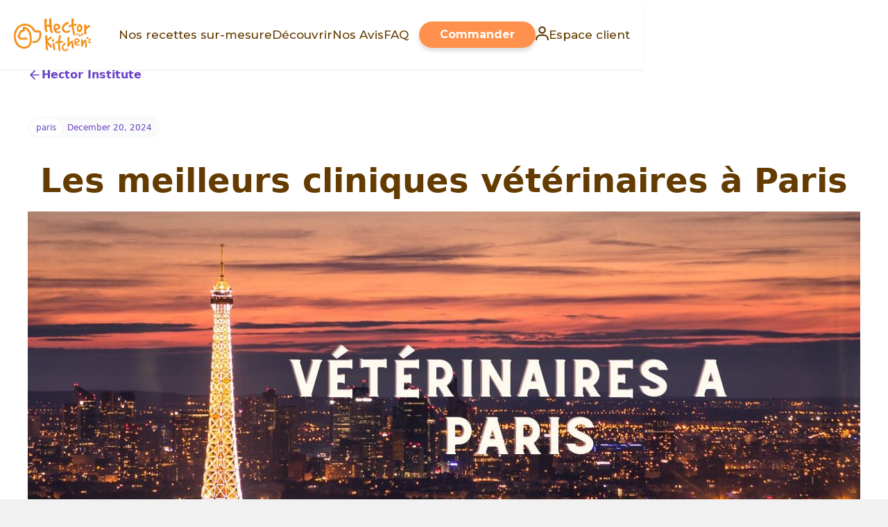

--- FILE ---
content_type: text/html; charset=utf-8
request_url: https://www.hectorkitchen.com/veterinaire/paris
body_size: 10979
content:
<!DOCTYPE html><!-- Last Published: Wed Jan 07 2026 21:14:22 GMT+0000 (Coordinated Universal Time) --><html data-wf-domain="www.hectorkitchen.com" data-wf-page="6519b64e3ae7212cf5b57252" data-wf-site="6298a7181009715e251ed35c" lang="fr-FR" data-wf-collection="6519b64e3ae7212cf5b571a5" data-wf-item-slug="paris"><head><meta charset="utf-8"/><title>Les Meilleurs Vétérinaires à Paris : Guide Complet [2024]</title><link rel="alternate" hrefLang="x-default" href="https://www.hectorkitchen.com/veterinaire/paris"/><link rel="alternate" hrefLang="fr-FR" href="https://www.hectorkitchen.com/veterinaire/paris"/><meta content="il y a plusieurs centaines de vétérinaires à Paris, répartis dans de nombreuses cliniques vétérinaires, cabinets vétérinaires et hôpitaux vétérinaires. Il y a également plusieurs écoles vétérinaires à Paris, telles que l&#x27;Ecole Nationale Vétérinaire d&#x27;Alfort et l&#x27;Ecole Nationale Vétérinaire de Maisons-Alfort, qui forment des professionnels de la santé animale." name="description"/><meta content="Les Meilleurs Vétérinaires à Paris : Guide Complet [2024]" property="og:title"/><meta content="il y a plusieurs centaines de vétérinaires à Paris, répartis dans de nombreuses cliniques vétérinaires, cabinets vétérinaires et hôpitaux vétérinaires. Il y a également plusieurs écoles vétérinaires à Paris, telles que l&#x27;Ecole Nationale Vétérinaire d&#x27;Alfort et l&#x27;Ecole Nationale Vétérinaire de Maisons-Alfort, qui forment des professionnels de la santé animale." property="og:description"/><meta content="https://cdn.prod.website-files.com/62b2d13ccd148d1bccca591c/63fa0913f4b80805fb485414_Institute%20template%20(1).jpg" property="og:image"/><meta content="Les Meilleurs Vétérinaires à Paris : Guide Complet [2024]" property="twitter:title"/><meta content="il y a plusieurs centaines de vétérinaires à Paris, répartis dans de nombreuses cliniques vétérinaires, cabinets vétérinaires et hôpitaux vétérinaires. Il y a également plusieurs écoles vétérinaires à Paris, telles que l&#x27;Ecole Nationale Vétérinaire d&#x27;Alfort et l&#x27;Ecole Nationale Vétérinaire de Maisons-Alfort, qui forment des professionnels de la santé animale." property="twitter:description"/><meta content="https://cdn.prod.website-files.com/62b2d13ccd148d1bccca591c/63fa0913f4b80805fb485414_Institute%20template%20(1).jpg" property="twitter:image"/><meta property="og:type" content="website"/><meta content="summary_large_image" name="twitter:card"/><meta content="width=device-width, initial-scale=1" name="viewport"/><link href="https://cdn.prod.website-files.com/6298a7181009715e251ed35c/css/hkfr-dog.webflow.shared.0b100ff67.min.css" rel="stylesheet" type="text/css" integrity="sha384-CxAP9nwxcB3o7y4XknFS8ndWwL3LjUDlRfDxjG8TMSCVyJnF248vcfeYnV6UZI2x" crossorigin="anonymous"/><link href="https://fonts.googleapis.com" rel="preconnect"/><link href="https://fonts.gstatic.com" rel="preconnect" crossorigin="anonymous"/><script src="https://ajax.googleapis.com/ajax/libs/webfont/1.6.26/webfont.js" type="text/javascript"></script><script type="text/javascript">WebFont.load({  google: {    families: ["Montserrat:100,100italic,200,200italic,300,300italic,400,400italic,500,500italic,600,600italic,700,700italic,800,800italic,900,900italic","Inconsolata:400,700","Merriweather:300,300italic,400,400italic,700,700italic,900,900italic","Ubuntu:300,300italic,400,400italic,500,500italic,700,700italic","Open Sans:300,300italic,400,400italic,600,600italic,700,700italic,800,800italic","Inter:regular,500,700,800","Poppins:regular"]  }});</script><script type="text/javascript">!function(o,c){var n=c.documentElement,t=" w-mod-";n.className+=t+"js",("ontouchstart"in o||o.DocumentTouch&&c instanceof DocumentTouch)&&(n.className+=t+"touch")}(window,document);</script><link href="https://cdn.prod.website-files.com/6298a7181009715e251ed35c/63ee9328349b1a2fdc272d64_Untitled%20design%20(5)%20(2).png" rel="shortcut icon" type="image/x-icon"/><link href="https://cdn.prod.website-files.com/6298a7181009715e251ed35c/63ee93639894b08655ff8a84_Untitled%20design%20(6).png" rel="apple-touch-icon"/><link href="https://www.hectorkitchen.com/veterinaire/paris" rel="canonical"/><script nowprocket nitro-exclude type="text/javascript" id="sa-dynamic-optimization" data-uuid="677154fe-7898-4a9f-b2bd-65343db463dd" src="[data-uri]"></script>

<!-- Google Tag Manager -->
<script>
    ! function() {
        "use strict";

        function l(e) {
            for (var t = e, r = 0, n = document.cookie.split(";"); r < n.length; r++) {
                var o = n[r].split("=");
                if (o[0].trim() === t) return o[1]
            }
        }

        function s(e) {
            return localStorage.getItem(e)
        }

        function u(e) {
            return window[e]
        }

        function A(e, t) {
            e = document.querySelector(e);
            return t ? null == e ? void 0 : e.getAttribute(t) : null == e ? void 0 : e.textContent
        }
        var e = window,
            t = document,
            r = "script",
            n = "dataLayer",
            o = "https://metrics.hectorkitchen.com",
            a = "https://load.metrics.hectorkitchen.com",
            i = "5uxtzsfjjz",
            c = "apka=aWQ9R1RNLVBYNFdCQlRH&page=2",
            g = "stapeUserId",
            v = "",
            E = "",
            d = !1;
        try {
            var d = !!g && (m = navigator.userAgent, !!(m = new RegExp("Version/([0-9._]+)(.*Mobile)?.*Safari.*").exec(m))) && 16.4 <= parseFloat(m[1]),
                f = "stapeUserId" === g,
                I = d && !f ? function(e, t, r) {
                    void 0 === t && (t = "");
                    var n = {
                            cookie: l,
                            localStorage: s,
                            jsVariable: u,
                            cssSelector: A
                        },
                        t = Array.isArray(t) ? t : [t];
                    if (e && n[e])
                        for (var o = n[e], a = 0, i = t; a < i.length; a++) {
                            var c = i[a],
                                c = r ? o(c, r) : o(c);
                            if (c) return c
                        } else console.warn("invalid uid source", e)
                }(g, v, E) : void 0;
            d = d && (!!I || f)
        } catch (e) {
            console.error(e)
        }
        var m = e,
            g = (m[n] = m[n] || [], m[n].push({
                "gtm.start": (new Date).getTime(),
                event: "gtm.js"
            }), t.getElementsByTagName(r)[0]),
            v = I ? "&bi=" + encodeURIComponent(I) : "",
            E = t.createElement(r),
            f = (d && (i = 8 < i.length ? i.replace(/([a-z]{8}$)/, "kp$1") : "kp" + i), !d && a ? a : o);
        E.async = !0, E.src = f + "/" + i + ".js?" + c + v, null != (e = g.parentNode) && e.insertBefore(E, g)
    }();
</script>
<!-- End Google Tag Manager -->

<script src="https://cdn.jsdelivr.net/npm/@flowbase-co/boosters-typewriter@1.0.1/dist/typewriter.min.js" type="text/javascript" integrity="sha384-BVFoSdPcUUBJ0bqpeheEMO/UkDrS1SBhehx8mvRAtVLBNv7cU+YCHhv9YVjGSvvJ" crossorigin="anonymous"></script></head><body><div data-animation="default" data-collapse="medium" data-duration="400" data-easing="ease" data-easing2="ease" role="banner" class="_wf--navbar w-nav"><header class="_wf--container w-container"><a href="https://www.hectorkitchen.com/" class="_wf--link-container w-nav-brand"><img src="https://cdn.prod.website-files.com/6298a7181009715e251ed35c/673c5ea9f1677466377b6c42_Logo-header.webp" loading="lazy" alt="Hector Kitchen Logo" class="_wf--img-logo"/></a><div class="_wf--block-nav"><nav role="navigation" class="_wf--block-links w-nav-menu"><a href="https://www.hectorkitchen.com/une-alimentation-pour-chien-vraiment-sur-mesure" class="_wf--link-block w-inline-block"><div data-w-id="a87a7feb-905b-a365-e03b-049ad83242e8" class="_wf--link-box"><div class="_wf--text-nav">Nos recettes sur-mesure</div><div class="_wf--link-line"></div></div></a><a href="/qui-sommes-nous" class="_wf--link-block w-inline-block"><div data-w-id="a87a7feb-905b-a365-e03b-049ad83242ed" class="_wf--link-box"><div class="_wf--text-nav">Découvrir</div><div class="_wf--link-line"></div></div></a><a href="https://search.google.com/local/reviews?placeid=ChIJAQDQ0BRu5kcRzDVAQ5UoDvM" target="_blank" class="_wf--link-block w-inline-block"><div data-w-id="87dc3fa2-b753-a2a3-021f-50027af0ab71" class="_wf--link-box"><div class="_wf--text-nav">Nos Avis</div><div class="_wf--link-line"></div></div></a><a href="https://www.hectorkitchen.com/faq" class="_wf--link-block w-inline-block"><div data-w-id="a87a7feb-905b-a365-e03b-049ad83242f2" class="_wf--link-box"><div class="_wf--text-nav">FAQ</div><div class="_wf--link-line"></div></div></a><a href="#" class="_wf--button-nav is--mobile w-button">Je commande</a><a href="#" class="_wf--button is--list is--mobile w-button">J&#x27;ai déjà un compte</a><div class="_wf--block is--rs is--mobile"><a href="https://www.facebook.com/HectorKitchenFrance/?locale=fr_FR" target="_blank" class="link--block is--footer-fb w-inline-block"><div class="svg--rs w-embed"><svg aria-hidden="true" focusable="false" role="presentation" class="icon icon-facebook" viewBox="0 0 18 18">
  <path fill="#643c01" d="M16.42.61c.27 0 .5.1.69.28.19.2.28.42.28.7v15.44c0 .27-.1.5-.28.69a.94.94 0 01-.7.28h-4.39v-6.7h2.25l.31-2.65h-2.56v-1.7c0-.4.1-.72.28-.93.18-.2.5-.32 1-.32h1.37V3.35c-.6-.06-1.27-.1-2.01-.1-1.01 0-1.83.3-2.45.9-.62.6-.93 1.44-.93 2.53v1.97H7.04v2.65h2.24V18H.98c-.28 0-.5-.1-.7-.28a.94.94 0 01-.28-.7V1.59c0-.27.1-.5.28-.69a.94.94 0 01.7-.28h15.44z"></path>
</svg></div></a><a href="https://www.instagram.com/hectorkitchen/" target="_blank" class="link--block is--footer-insta w-inline-block"><div class="svg--rs w-embed"><svg aria-hidden="true" focusable="false" role="presentation" class="icon icon-instagram" viewBox="0 0 18 18">
  <path fill="#643c01" d="M8.77 1.58c2.34 0 2.62.01 3.54.05.86.04 1.32.18 1.63.3.41.17.7.35 1.01.66.3.3.5.6.65 1 .12.32.27.78.3 1.64.05.92.06 1.2.06 3.54s-.01 2.62-.05 3.54a4.79 4.79 0 01-.3 1.63c-.17.41-.35.7-.66 1.01-.3.3-.6.5-1.01.66-.31.12-.77.26-1.63.3-.92.04-1.2.05-3.54.05s-2.62 0-3.55-.05a4.79 4.79 0 01-1.62-.3c-.42-.16-.7-.35-1.01-.66-.31-.3-.5-.6-.66-1a4.87 4.87 0 01-.3-1.64c-.04-.92-.05-1.2-.05-3.54s0-2.62.05-3.54c.04-.86.18-1.32.3-1.63.16-.41.35-.7.66-1.01.3-.3.6-.5 1-.65.32-.12.78-.27 1.63-.3.93-.05 1.2-.06 3.55-.06zm0-1.58C6.39 0 6.09.01 5.15.05c-.93.04-1.57.2-2.13.4-.57.23-1.06.54-1.55 1.02C1 1.96.7 2.45.46 3.02c-.22.56-.37 1.2-.4 2.13C0 6.1 0 6.4 0 8.77s.01 2.68.05 3.61c.04.94.2 1.57.4 2.13.23.58.54 1.07 1.02 1.56.49.48.98.78 1.55 1.01.56.22 1.2.37 2.13.4.94.05 1.24.06 3.62.06 2.39 0 2.68-.01 3.62-.05.93-.04 1.57-.2 2.13-.41a4.27 4.27 0 001.55-1.01c.49-.49.79-.98 1.01-1.56.22-.55.37-1.19.41-2.13.04-.93.05-1.23.05-3.61 0-2.39 0-2.68-.05-3.62a6.47 6.47 0 00-.4-2.13 4.27 4.27 0 00-1.02-1.55A4.35 4.35 0 0014.52.46a6.43 6.43 0 00-2.13-.41A69 69 0 008.77 0z"></path>
  <path fill="#643c01" d="M8.8 4a4.5 4.5 0 100 9 4.5 4.5 0 000-9zm0 7.43a2.92 2.92 0 110-5.85 2.92 2.92 0 010 5.85zM13.43 5a1.05 1.05 0 100-2.1 1.05 1.05 0 000 2.1z"></path>
</svg></div></a></div></nav><div class="_wf--block-buttons"><a href="https://app.hectorkitchen.com/consultation" class="_wf--button-nav w-button">Commander<br/></a><a href="https://app.hectorkitchen.com/login" class="_wf--link-block is--espace-client w-inline-block"><div class="w-embed"><svg width="19" height="20" viewBox="0 0 19 20" fill="none" xmlns="http://www.w3.org/2000/svg">
<path d="M9.47368 0C6.56842 0 4.21053 2.35789 4.21053 5.26316C4.21053 8.16842 6.56842 10.5263 9.47368 10.5263C12.3789 10.5263 14.7368 8.16842 14.7368 5.26316C14.7368 2.35789 12.3789 0 9.47368 0ZM9.47368 8.42105C7.72632 8.42105 6.31579 7.01053 6.31579 5.26316C6.31579 3.51579 7.72632 2.10526 9.47368 2.10526C11.2211 2.10526 12.6316 3.51579 12.6316 5.26316C12.6316 7.01053 11.2211 8.42105 9.47368 8.42105ZM18.9474 20V18.9474C18.9474 14.8737 15.6526 11.5789 11.5789 11.5789H7.36842C3.29474 11.5789 0 14.8737 0 18.9474V20H2.10526V18.9474C2.10526 16.0421 4.46316 13.6842 7.36842 13.6842H11.5789C14.4842 13.6842 16.8421 16.0421 16.8421 18.9474V20H18.9474Z" fill="#643c01"></path>
</svg></div><div data-w-id="a87a7feb-905b-a365-e03b-049ad83242fb" class="_wf--link-box is--espace-client"><div class="_wf--text-nav is--espace-client">Espace client</div><div class="_wf--link-line"></div></div></a></div></div><div class="_wf--nav-mobilebtn w-nav-button"><div class="icon-5 w-icon-nav-menu"></div></div></header></div><main class="section-institute-2025"><div class="uui-page-padding"><div class="uui-container-large"><div class="uui-padding-vertical-xhuge"><div class="uui-max-width-large"><div class="uui-blogpost04_header"><div class="uui-button-row-2"><a data-w-id="88526914-5cc9-d9f5-1372-06e2fbb157e1" href="#" class="uui-button-link w-inline-block"><div class="uui-button-icon w-embed"><svg width="20" height="20" viewBox="0 0 20 20" fill="none" xmlns="http://www.w3.org/2000/svg">
<path d="M15.8332 10.0003H4.1665M4.1665 10.0003L9.99984 15.8337M4.1665 10.0003L9.99984 4.16699" stroke="CurrentColor" stroke-width="1.67" stroke-linecap="round" stroke-linejoin="round"/>
</svg></div><div>Hector Institute</div></a></div><div class="uui-blogpost04_meta-wrapper"><a href="#" class="uui-blogpost04_category-link w-inline-block"><div>paris</div></a><div class="uui-blogpost04_read-time"><div>December 20, 2024</div></div></div><div class="uui-blogpost04_title-wrapper"><h1 class="uui-heading-large">Les meilleurs cliniques vétérinaires à Paris </h1><div class="uui-space-small"></div><div class="uui-text-rich-text w-dyn-bind-empty w-richtext"></div></div></div></div><div class="uui-blogpost04_image-wrapper"><img src="https://cdn.prod.website-files.com/62b2d13ccd148d1bccca591c/63fa0913f4b80805fb485414_Institute%20template%20(1).jpg" loading="lazy" alt="" class="uui-blogpost04_image"/></div><div class="uui-blogpost04_content-wrapper"><div class="uui-blogpost04_content"><div class="uui-text-rich-text w-richtext"><p>il y a plusieurs centaines de vétérinaires à Paris, répartis dans de nombreuses cliniques vétérinaires, cabinets vétérinaires et hôpitaux vétérinaires. Il y a également plusieurs écoles vétérinaires à Paris, telles que l&#x27;Ecole Nationale Vétérinaire d&#x27;Alfort et l&#x27;Ecole Nationale Vétérinaire de Maisons-Alfort, qui forment des professionnels de la santé animale.</p><h2>Les vétérinaires les plus connus à Paris</h2><ol role="list"><li>Clinique Vétérinaire du Louvre : située dans le 1er arrondissement, cette clinique vétérinaire propose des soins pour les animaux de compagnie, les NAC (nouveaux animaux de compagnie) ainsi que les animaux exotiques.</li><li>Clinique Vétérinaire des Champs-Elysées : située dans le 8ème arrondissement, cette clinique vétérinaire est ouverte 24h/24 et 7j/7 et propose des soins pour les animaux de compagnie.</li><li>Clinique Vétérinaire Alliance : située dans le 17ème arrondissement, cette clinique vétérinaire propose des soins pour les animaux de compagnie ainsi que des services d&#x27;urgences.</li><li>Clinique Vétérinaire Les 2 Rives : située dans le 13ème arrondissement, cette clinique vétérinaire propose des soins pour les animaux de compagnie ainsi que des services d&#x27;urgences.</li><li>Clinique Vétérinaire du Square : située dans le 16ème arrondissement, cette clinique vétérinaire propose des soins pour les animaux de compagnie ainsi que des services d&#x27;urgences.</li></ol><h2>Les vétérinaires les mieux notées à Paris</h2><ul role="list"><li>Clinique vétérinaire Saint-Honoré (4,9/5, 228 avis)</li><li>Clinique vétérinaire Europe (4,9/5, 180 avis)</li><li>Clinique vétérinaire Montmartre (4,8/5, 339 avis)</li><li>Clinique vétérinaire du Faubourg Saint-Honoré (4,8/5, 134 avis)</li><li>Clinique vétérinaire La Fayette (4,7/5, 94 avis)</li><li>Clinique vétérinaire Brémontier (4,7/5, 65 avis)</li><li>Clinique vétérinaire Médico-chirurgicale des Batignolles (4,6/5, 187 avis)</li><li>Clinique vétérinaire des Ternes (4,6/5, 125 avis)</li><li>Clinique vétérinaire Paris Sud (4,6/5, 119 avis)</li><li>Clinique vétérinaire Saint-Maurice (4,6/5, 81 avis)</li></ul><h2>Les vétérinaires les mieux notées à Paris pour les chiens</h2><ol role="list"><li>Clinique vétérinaire des Frères Voisin - Notée 4,9/5 sur Google avec plus de 200 avis, cette clinique est située dans le 15ème arrondissement de Paris.</li><li>Clinique vétérinaire du Roule - Cette clinique située dans le 16ème arrondissement de Paris a une note de 4,9/5 sur Google avec plus de 120 avis.</li><li>Clinique vétérinaire de la Place Clichy - Située dans le 17ème arrondissement, cette clinique a une note de 4,8/5 sur Google avec plus de 70 avis.</li><li>Clinique vétérinaire Champs Elysées - Avec une note de 4,8/5 sur Google et plus de 60 avis, cette clinique est située dans le 8ème arrondissement de Paris.</li><li>Clinique vétérinaire du Montparnasse - Cette clinique située dans le 14ème arrondissement a une note de 4,8/5 sur Google avec plus de 50 avis.</li></ol><h2>Les vétérinaires les mieux notées à Paris pour les chats</h2><p>Voici une liste de quelques-uns des vétérinaires les mieux notés à Paris pour les chats :</p><ol role="list"><li>Clinique Vétérinaire des Hautes Plaines : 4,9 étoiles sur 5 (sur Google)</li><li>Clinique Vétérinaire Chaville : 4,9 étoiles sur 5 (sur Google)</li><li>Clinique Vétérinaire du Lys : 4,8 étoiles sur 5 (sur Google)</li><li>Clinique Vétérinaire Saint-Louis : 4,8 étoiles sur 5 (sur Google)</li><li>Clinique Vétérinaire Paris 14 - Brune : 4,8 étoiles sur 5 (sur Google)</li><li>Clinique Vétérinaire du Docteur Legeay : 4,8 étoiles sur 5 (sur Google)</li><li>Clinique Vétérinaire des Vignoles : 4,8 étoiles sur 5 (sur Google)</li><li>Clinique Vétérinaire du Dr Cambournac : 4,7 étoiles sur 5 (sur Google)</li><li>Clinique Vétérinaire Montmartre : 4,7 étoiles sur 5 (sur Google)</li><li>Clinique Vétérinaire du Dr Chouraqui : 4,7 étoiles sur 5 (sur Google)</li></ol><p>‍</p><h2>Les cliniques véto ouvertes 24h/24 pour les urgences</h2><p>Il existe plusieurs cliniques vétérinaires à Paris qui sont ouvertes 24h/24 pour les urgences. En voici quelques-unes :</p><ul role="list"><li>Clinique Vétérinaire des Refuges - Ouverte 24h/24 - 107 Avenue Parmentier, 75011 Paris - Téléphone : 01 43 57 78 95</li><li>Clinique Vétérinaire des Champs Elysées - Ouverte 24h/24 - 62 Avenue des Ternes, 75017 Paris - Téléphone : 01 45 74 62 00</li><li>Centre Hospitalier Vétérinaire Frégis - Ouvert 24h/24 - 43 Avenue Aristide Briand, 94110 Arcueil - Téléphone : 01 43 99 00 00</li><li>Clinique Vétérinaire des Lilas - Ouverte 24h/24 - 4 rue de Paris, 93260 Les Lilas - Téléphone : 01 43 62 22 22</li><li>Clinique Vétérinaire Alliance - Ouverte 24h/24 - 16 Rue de la Gare, 92500 Rueil-Malmaison - Téléphone : 01 47 08 22 20</li></ul><p>Ces cliniques sont spécialisées dans les urgences vétérinaires et disposent d&#x27;équipes médicales disponibles 24 heures sur 24 pour répondre aux besoins des animaux.</p><p>‍</p><h2>Cliniques vétérinaires à Paris proposant des services d&#x27;imagerie médicale pour les animaux </h2><ul role="list"><li>Centre d&#x27;Imagerie et de Chirurgie Vétérinaire (CICV) - 12ème arrondissementAdresse : 3 Rue de Lyon, 75012 ParisTéléphone : +33 1 43 41 68 73Services : radiologie, échographie, endoscopie, scanner, IRM</li><li>Centre Hospitalier Vétérinaire Fregis - 13ème arrondissementAdresse : 43 Avenue Aristide Briand, 94110 Arcueil (à proximité de Paris)Téléphone : +33 1 49 85 83 00Services : radiologie, échographie, scanner, IRM, endoscopie, médecine nucléaire</li><li>Clinique Vétérinaire des Portes de Paris - 19ème arrondissementAdresse : 62 Avenue Jean Jaurès, 75019 ParisTéléphone : +33 1 42 08 66 66Services : radiologie, échographie, scanner, endoscopie, médecine nucléaire</li><li>Clinique Vétérinaire Montmartre - 18ème arrondissementAdresse : 73 Rue Caulaincourt, 75018 ParisTéléphone : +33 1 46 06 51 51Services : radiologie, échographie, endoscopie</li><li>Clinique Vétérinaire Saint-Augustin - 8ème arrondissementAdresse : 52 Rue de Chazelles, 75017 ParisTéléphone : +33 1 45 74 46 44Services : radiologie, échographie, endoscopie, scanner</li></ul><p>Notez que cette liste n&#x27;est pas exhaustive et il existe d&#x27;autres cliniques vétérinaires proposant des services d&#x27;imagerie médicale à Paris.</p><h2>Quelques cliniques vétérinaires à Paris qui proposent des consultations en cardiologie pour les animaux de compagnie </h2><ul role="list"><li>Clinique Vétérinaire du Faubourg Saint-Honoré - Dr. Thomas Thévenin - 55 Rue du Faubourg Saint-Honoré, 75008 Paris - Tél : 01 43 59 12 11</li><li>Centre Hospitalier Vétérinaire Saint-Martin - Service de Cardiologie - 82 Rue Saint-Maur, 75011 Paris - Tél : 01 43 14 13 50</li><li>Centre Hospitalier Vétérinaire Frégis - Service de Cardiologie - 43 Avenue Aristide Briand, 94110 Arcueil - Tél : 01 43 99 40 00</li><li>Clinique Vétérinaire les Drs Rouger et Saliba - Service de Cardiologie - 52 Rue de la Roquette, 75011 Paris - Tél : 01 43 55 34 12</li><li>Clinique Vétérinaire Champs Élysées - Dr. Bernard Saliba - Service de Cardiologie - 116 Avenue des Champs-Élysées, 75008 Paris - Tél : 01 45 62 18 20</li></ul><p>Il est recommandé de contacter directement la clinique vétérinaire pour prendre rendez-vous et vérifier les horaires d&#x27;ouverture et de consultation en cardiologie.</p><h2>Cliniques vétérinaires offrant des services de chirurgie équine à Paris </h2><p><br/></p><ul role="list"><li>Centre d&#x27;Imagerie et de Chirurgie Équine de Livry : 5 Avenue du Général Leclerc, 93600 Aulnay-sous-BoisTéléphone : +33 1 48 68 51 00</li><li>Clinique Vétérinaire Équine de Grosbois : 3 Rue du Hameau, 94470 Boissy-Saint-LégerTéléphone : +33 1 43 77 21 10</li><li>Clinique Vétérinaire Équine de Paris : 98 Rue du Maréchal de Lattre de Tassigny, 94120 Fontenay-sous-BoisTéléphone : +33 1 48 73 18 34</li><li>Clinique Vétérinaire de Maisons-Alfort : 7 Avenue du Général de Gaulle, 94700 Maisons-AlfortTéléphone : +33 1 43 96 72 72</li></ul><h2>Cliniques vétérinaires spécialisées en dentisterie et stomatologie pour animaux de compagnie à Paris</h2><ol role="list"><li>Clinique vétérinaire du Dr Jean-Marc Charpentier - Spécialiste en odontologie et chirurgie maxillo-faciale vétérinaires : 01 42 71 01 60</li><li>Centre Hospitalier Vétérinaire Saint-Martin - Service de dentisterie : 01 49 36 05 00</li><li>Clinique vétérinaire Advetia - Service d&#x27;odontologie : 01 48 28 04 04</li><li>Clinique vétérinaire Alliance 4 Pattes - Service de dentisterie : 01 45 33 09 39</li><li>Clinique vétérinaire des Docteurs Flament et Frétaud - Service de dentisterie : 01 43 70 03 09</li></ol><h2>Cliniques vétérinaires spécialisées en dermatologie à Paris</h2><ol role="list"><li>Dr. Céline Hugonnard - Clinique Vétérinaire Maubert - 35 Rue Claude Bernard, 75005 Paris - 01 43 37 51 00</li><li>Dr. Cécile Cadot - Clinique Vétérinaire du Louvre - 42 Rue du Louvre, 75001 Paris - 01 40 26 02 43</li><li>Dr. Alexandra Gouy - Clinique Vétérinaire de l&#x27;Alma - 46 Rue Vineuse, 75016 Paris - 01 45 27 80 50</li><li>Dr. Caroline Moussour - Clinique Vétérinaire des Docteurs Legeay et Moussour - 1 Rue d&#x27;Ulm, 75005 Paris - 01 43 54 12 90</li><li>Dr. Alain Guelfi - Clinique Vétérinaire de l&#x27;Olivier - 93 Rue du Cherche-Midi, 75006 Paris - 01 45 48 57 97</li></ol><h2>Cliniques vétérinaires à Paris proposant des services d&#x27;ophtalmologie vétérinaire</h2><ol role="list"><li>Centre Ophtalmologique Vétérinaire de Paris : 01 44 93 33 33</li><li>Centre Hospitalier Vétérinaire des Cordeliers : 01 43 26 90 03</li><li>Clinique Vétérinaire Saint Louis : 01 40 37 09 26</li><li>Clinique Vétérinaire du Pont de Neuilly : 01 46 24 30 10</li><li>Clinique Vétérinaire Daumesnil : 01 43 45 23 23</li><li>Clinique Vétérinaire du Parc Montsouris : 01 45 89 36 15</li><li>Clinique Vétérinaire Saint-Dominique : 01 45 55 50 66</li><li>Clinique Vétérinaire Vaugirard : 01 45 33 01 01</li><li>Clinique Vétérinaire des Petits Animaux : 01 42 72 40 40</li><li>Clinique Vétérinaire de l&#x27;Horloge : 01 42 70 42 07</li></ol><p>‍</p><h2>Cliniques vétérinaires à Paris qui proposent des services de nutrition clinique pour animaux de compagnie.</h2><ol role="list"><li>Vetalia : cette clinique vétérinaire située dans le 15ème arrondissement de Paris propose des consultations en nutrition pour les chiens et les chats. Ils proposent également des régimes alimentaires thérapeutiques pour les animaux souffrant de problèmes de santé.</li><li>Clinique vétérinaire du Faubourg Saint-Antoine : située dans le 12ème arrondissement de Paris, cette clinique propose des consultations de nutrition clinique pour les chiens et les chats. Ils proposent également des régimes alimentaires thérapeutiques pour les animaux souffrant de problèmes de santé.</li><li>Clinique vétérinaire du Parc Montsouris : cette clinique vétérinaire située dans le 14ème arrondissement de Paris propose des consultations de nutrition pour les chiens et les chats, ainsi que des régimes alimentaires thérapeutiques pour les animaux souffrant de problèmes de santé.</li><li>Clinique vétérinaire de l&#x27;Olivier : cette clinique vétérinaire située dans le 17ème arrondissement de Paris propose des consultations de nutrition pour les chiens et les chats, ainsi que des régimes alimentaires thérapeutiques pour les animaux souffrant de problèmes de santé.</li></ol><p><br/></p><h2>Cliniques vétérinaires à Paris qui offrent des services de neurologie clinique pour les animaux de compagnie</h2><ol role="list"><li>Centre Hospitalier Vétérinaire Saint-MartinAdresse : 4 Rue Saint-Martin, 75004 ParisTéléphone : +33 1 53 01 83 93</li><li>Clinique Vétérinaire du CentreAdresse : 6 Rue de l&#x27;Ancienne Comédie, 75006 ParisTéléphone : +33 1 43 25 28 22</li><li>Clinique Vétérinaire des Docteurs Jacquie et De MontravelAdresse : 41 Rue des Dames, 75017 ParisTéléphone : +33 1 46 27 12 20</li><li>Clinique Vétérinaire de l&#x27;AlmaAdresse : 28 Rue de l&#x27;Alma, 75008 ParisTéléphone : +33 1 45 51 10 00</li><li>Centre Hospitalier Vétérinaire FregisAdresse : 43 Avenue Aristide Briand, 94110 Arcueil (à proximité de Paris)Téléphone : +33 1 43 99 22 22<br/></li></ol></div></div><div class="uui-blogpost04_content-top"><a href="https://app.hectorkitchen.com/consultation" class="link-pub-hk w-inline-block"><div class="uui-blogpost04_publicit"><img src="https://cdn.prod.website-files.com/6298a7181009715e251ed35c/676be8702dbaf97bee2fa188_Untitled%20design%20-%202024-12-25T121112.046.avif" loading="lazy" sizes="(max-width: 1276px) 100vw, 1276px" srcset="https://cdn.prod.website-files.com/6298a7181009715e251ed35c/676be8702dbaf97bee2fa188_Untitled%20design%20-%202024-12-25T121112.046-p-500.avif 500w, https://cdn.prod.website-files.com/6298a7181009715e251ed35c/676be8702dbaf97bee2fa188_Untitled%20design%20-%202024-12-25T121112.046.avif 1276w" alt=""/><div class="uui-heading-xsmall">Testez Hector Kitchen</div><div class="uui-text-size-medium">Votre Pack d&#x27;essai sur-mesure à -50%. Livraison en 24h inclus. (Offre limitée)</div></div></a><div class="uui-blogpost04_newsletter"><div class="icon-featured-large"><div class="uui-icon-1x1-xsmall w-embed"><svg width="currentWidth" height="currentHeight" viewBox="0 0 24 24" fill="none" xmlns="http://www.w3.org/2000/svg">
<path d="M10.4995 13.5001L20.9995 3.00005M10.6271 13.8281L13.2552 20.5861C13.4867 21.1815 13.6025 21.4791 13.7693 21.566C13.9139 21.6414 14.0862 21.6415 14.2308 21.5663C14.3977 21.4796 14.5139 21.1821 14.7461 20.587L21.3364 3.69925C21.5461 3.16207 21.6509 2.89348 21.5935 2.72185C21.5437 2.5728 21.4268 2.45583 21.2777 2.40604C21.1061 2.34871 20.8375 2.45352 20.3003 2.66315L3.41258 9.25349C2.8175 9.48572 2.51997 9.60183 2.43326 9.76873C2.35809 9.91342 2.35819 10.0857 2.43353 10.2303C2.52043 10.3971 2.81811 10.5128 3.41345 10.7444L10.1715 13.3725C10.2923 13.4195 10.3527 13.443 10.4036 13.4793C10.4487 13.5114 10.4881 13.5509 10.5203 13.596C10.5566 13.6468 10.5801 13.7073 10.6271 13.8281Z" stroke="currentColor" stroke-width="2" stroke-linecap="round" stroke-linejoin="round"/>
</svg></div></div><div class="uui-space-medium-2"></div><div class="uui-heading-xsmall">Notre Institute Newsletter</div><div class="uui-text-size-medium">Recevez nos articles automatiquement toutes les semaines.</div><div class="uui-space-xxsmall-2"></div><div class="uui-blogpost04_form w-form"><form id="email-form" name="email-form" data-name="Email Form" method="get" data-wf-page-id="6519b64e3ae7212cf5b57252" data-wf-element-id="88526914-5cc9-d9f5-1372-06e2fbb158ce"><div class="uui-blogpost04_form-wrapper"><input class="uui-form_input w-input" maxlength="256" name="email-2" data-name="Email 2" placeholder="Enter your email" type="email" id="email-2" required=""/><input type="submit" data-wait="Please wait..." class="uui-button is-button-small w-button" value="M&#x27;abonner"/></div></form><div class="w-form-done"><div>Thank you! Your submission has been received!</div></div><div class="w-form-fail"><div>Oops! Something went wrong while submitting the form.</div></div></div></div></div></div></div></div></div></main><footer class="section-simulateur-prix is--footer"><div class="_wf--4col"><div class="_wf--col is--footer is--logo"><img src="https://cdn.prod.website-files.com/6298a7181009715e251ed35c/673c5ea9062a3731f8755e03_Logo_Hector_Kitchen_18615bce-26d6-42fe-b29d-433c5279df16_550x230_crop_center.webp" loading="lazy" alt="" class="_wf--img-logo-footer"/><div class="_wf--block is--rs"><a href="https://www.facebook.com/HectorKitchenFrance/?locale=fr_FR" target="_blank" class="link--block is--footer-fb w-inline-block"><div class="svg--rs w-embed"><svg aria-hidden="true" focusable="false" role="presentation" class="icon icon-facebook" viewBox="0 0 18 18">
  <path fill="#ffffff" d="M16.42.61c.27 0 .5.1.69.28.19.2.28.42.28.7v15.44c0 .27-.1.5-.28.69a.94.94 0 01-.7.28h-4.39v-6.7h2.25l.31-2.65h-2.56v-1.7c0-.4.1-.72.28-.93.18-.2.5-.32 1-.32h1.37V3.35c-.6-.06-1.27-.1-2.01-.1-1.01 0-1.83.3-2.45.9-.62.6-.93 1.44-.93 2.53v1.97H7.04v2.65h2.24V18H.98c-.28 0-.5-.1-.7-.28a.94.94 0 01-.28-.7V1.59c0-.27.1-.5.28-.69a.94.94 0 01.7-.28h15.44z"></path>
</svg></div></a><a href="https://www.instagram.com/hectorkitchen/" target="_blank" class="link--block is--footer-insta w-inline-block"><div class="svg--rs w-embed"><svg aria-hidden="true" focusable="false" role="presentation" class="icon icon-instagram" viewBox="0 0 18 18">
  <path fill="#ffffff" d="M8.77 1.58c2.34 0 2.62.01 3.54.05.86.04 1.32.18 1.63.3.41.17.7.35 1.01.66.3.3.5.6.65 1 .12.32.27.78.3 1.64.05.92.06 1.2.06 3.54s-.01 2.62-.05 3.54a4.79 4.79 0 01-.3 1.63c-.17.41-.35.7-.66 1.01-.3.3-.6.5-1.01.66-.31.12-.77.26-1.63.3-.92.04-1.2.05-3.54.05s-2.62 0-3.55-.05a4.79 4.79 0 01-1.62-.3c-.42-.16-.7-.35-1.01-.66-.31-.3-.5-.6-.66-1a4.87 4.87 0 01-.3-1.64c-.04-.92-.05-1.2-.05-3.54s0-2.62.05-3.54c.04-.86.18-1.32.3-1.63.16-.41.35-.7.66-1.01.3-.3.6-.5 1-.65.32-.12.78-.27 1.63-.3.93-.05 1.2-.06 3.55-.06zm0-1.58C6.39 0 6.09.01 5.15.05c-.93.04-1.57.2-2.13.4-.57.23-1.06.54-1.55 1.02C1 1.96.7 2.45.46 3.02c-.22.56-.37 1.2-.4 2.13C0 6.1 0 6.4 0 8.77s.01 2.68.05 3.61c.04.94.2 1.57.4 2.13.23.58.54 1.07 1.02 1.56.49.48.98.78 1.55 1.01.56.22 1.2.37 2.13.4.94.05 1.24.06 3.62.06 2.39 0 2.68-.01 3.62-.05.93-.04 1.57-.2 2.13-.41a4.27 4.27 0 001.55-1.01c.49-.49.79-.98 1.01-1.56.22-.55.37-1.19.41-2.13.04-.93.05-1.23.05-3.61 0-2.39 0-2.68-.05-3.62a6.47 6.47 0 00-.4-2.13 4.27 4.27 0 00-1.02-1.55A4.35 4.35 0 0014.52.46a6.43 6.43 0 00-2.13-.41A69 69 0 008.77 0z"></path>
  <path fill="#ffffff" d="M8.8 4a4.5 4.5 0 100 9 4.5 4.5 0 000-9zm0 7.43a2.92 2.92 0 110-5.85 2.92 2.92 0 010 5.85zM13.43 5a1.05 1.05 0 100-2.1 1.05 1.05 0 000 2.1z"></path>
</svg></div></a></div></div><div class="_wf--col is--footer"><div class="footer--text-cat">nos services</div><div class="_wf--block is--footer-links"><a href="https://app.hectorkitchen.com/consultation" class="link--footer">Faire sa consultation</a><a href="https://app.hectorkitchen.com/login" class="link--footer">Mon espace client</a><a href="/une-alimentation-pour-chien-vraiment-sur-mesure" class="link--footer">Nos recettes sur-mesure</a><a href="#" target="_blank" class="link--footer">Voir les Avis Clients</a><a href="/croquettes-chien" class="link--footer">Croquettes pour chien</a><a href="/croquette-chat" class="link--footer">Croquettes pour chat</a><a href="mailto:hector@hectorkitchen.com" class="link--footer">Nous contacter</a><a href="/faq" class="link--footer">FAQ</a></div></div><div class="_wf--col is--footer"><div class="footer--text-cat">à propos</div><div class="_wf--block is--footer-links"><a href="/qui-sommes-nous" class="link--footer">Qui sommes-nous</a><a href="/institute" class="link--footer">Tous nos articles</a><a href="https://hector-kitchen.jobs.personio.com/" target="_blank" class="link--footer">Nous rejoindre</a><a href="https://www.hectorkitchen.com/politique-de-confidentialite" target="_blank" class="link--footer">Politique de confidentialité</a><a href="/mentions-legales" class="link--footer">Mentions légales</a><a href="/cgv" class="link--footer">CGV</a></div></div><div class="_wf--col is--footer"><div class="footer--text-cat">HECTOR KITCHEN SOUTIENT L&#x27;ADOPTION  AVEC :</div><img src="https://cdn.prod.website-files.com/6298a7181009715e251ed35c/673c5eaa1f2f8cd04f56d63c_png_adoption_pet.avif" loading="lazy" alt="" class="_wf--img-petadoption"/></div></div><div class="div-block-88"><div class="text-block-63">Sites partenaires : <a href="https://www.holidog.com/" class="link-9">Holidog</a> | <a href="https://www.petalertglobal.com" class="link-10">PetAlert</a> | <a href="https://www.petalert-adoption.com/" class="link-11">Pet Adoption</a> | <a href="https://www.holidogtimes.com/fr" class="link-12">The Holidog Times</a></div></div></footer><script src="https://d3e54v103j8qbb.cloudfront.net/js/jquery-3.5.1.min.dc5e7f18c8.js?site=6298a7181009715e251ed35c" type="text/javascript" integrity="sha256-9/aliU8dGd2tb6OSsuzixeV4y/faTqgFtohetphbbj0=" crossorigin="anonymous"></script><script src="https://cdn.prod.website-files.com/6298a7181009715e251ed35c/js/webflow.356438b0.9921dcb710ef6dda.js" type="text/javascript" integrity="sha384-OECC2Xtgfns4kpPd+s0uWZ84LInlEsQzkiqEGTvyVAM2TwmzpBD7CmWOe4+IF1SX" crossorigin="anonymous"></script><!-- Google Tag Manager (noscript) -->
<noscript><iframe src="https://load.metrics.hectorkitchen.com/ns.html?id=GTM-PX4WBBTG" height="0" width="0" style="display:none;visibility:hidden"></iframe></noscript>
<!-- End Google Tag Manager (noscript) -->
</body></html>